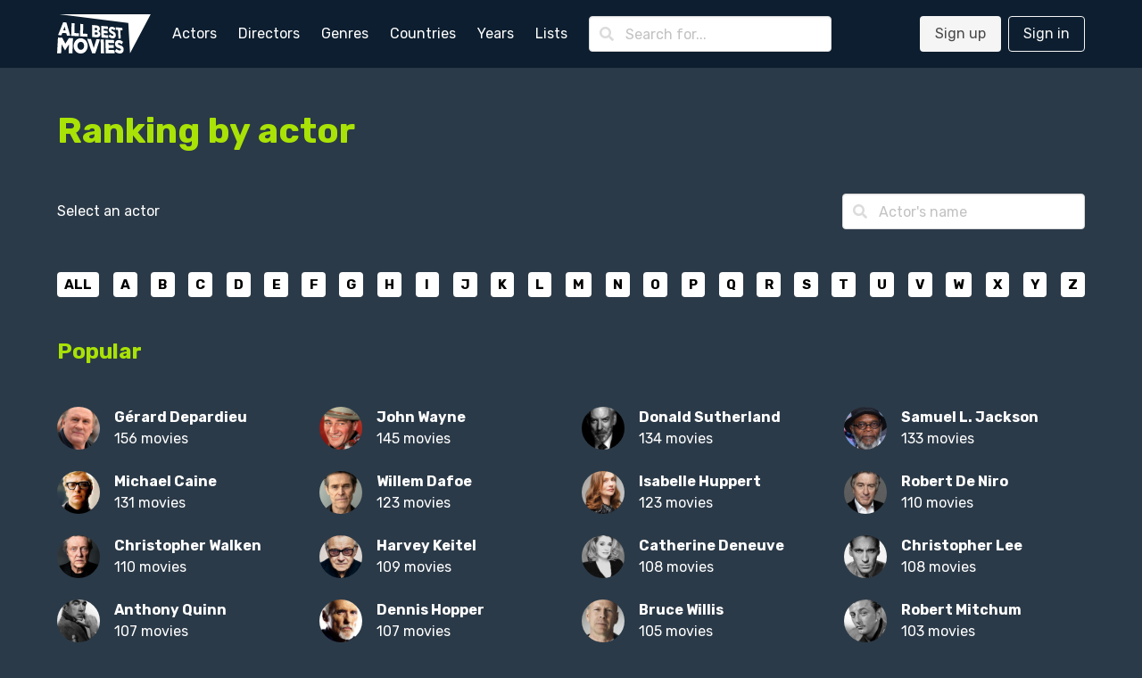

--- FILE ---
content_type: text/html; charset=utf-8
request_url: https://www.allbestmovies.com/actors/index
body_size: 3649
content:
<!DOCTYPE html>
<html lang="en">
  <head>
    <meta charset="utf-8"/>
    <meta http-equiv="X-UA-Compatible" content="IE=edge"/>
    <meta name="viewport" content="width=device-width, initial-scale=1.0"/>

      <script async src="https://www.googletagmanager.com/gtag/js?id=G-3MD4K4X85R"></script>
      <script>
        window.dataLayer = window.dataLayer || [];
        function gtag(){dataLayer.push(arguments);}
        gtag('js', new Date());

        gtag('config', 'G-3MD4K4X85R');
      </script>


<meta charset="UTF-8" content="Mk4DFWZldBABWxU_UjANIDtAViMoeQwCJ-7fT-5jc-_J0ojYV-0Gz7hD" csrf-param="_csrf_token" method-param="_method" name="csrf-token"><title data-suffix=" * All Best Movies">List of all actresses and actors - watch other movies from your favorite star * All Best Movies</title>
    <link rel="stylesheet" href="https://fonts.googleapis.com/css2?family=Open+Sans:wght@400;600;700&display=swap">
    <link rel="stylesheet" href="https://fonts.googleapis.com/css2?family=Rubik:wght@400;700;900&display=swap">
    <link rel="stylesheet" href="https://cdnjs.cloudflare.com/ajax/libs/font-awesome/5.13.1/css/all.min.css" integrity="sha256-2XFplPlrFClt0bIdPgpz8H7ojnk10H69xRqd9+uTShA=" crossorigin="anonymous" />
    <link rel="stylesheet" href="https://cdn.jsdelivr.net/npm/bulma-carousel@4.0.4/dist/css/bulma-carousel.min.css">
    <link rel="stylesheet" href="/css/all-best-movies-2983183e617d08b5e683ecf9df7a6ce6.css?vsn=d"/>

    <script defer type="text/javascript" src="https://cdn.jsdelivr.net/gh/alpinejs/alpine@v2.8.2/dist/alpine.min.js"></script>
    <script defer type="text/javascript" src="https://cdn.jsdelivr.net/npm/bulma-carousel@4.0.4/dist/js/bulma-carousel.min.js"></script>
    <script defer type="text/javascript" src="/js/all-best-movies-70b9e9be57a2cfc48961b6fb2ffcbfde.js?vsn=d"></script>
  </head>
  <body>
    <nav class="navbar is-primary">
      <div class="container">
        <div class="navbar-brand">
          <a class="navbar-item" href="/"><img src="/images/all-best-movies-23fad55111ae4dac3858d90d64504d9d.svg?vsn=d" alt="All Best Movies"></a>
          <a class="navbar-burger" href="#" data-target="nav-menu">
            <span></span>
            <span></span>
            <span></span>
          </a>
        </div>
        <div class="navbar-menu" id="nav-menu">
          <div class="navbar-start">
            <a class="navbar-item" href="/actors/index">Actors</a>
            <a class="navbar-item" href="/directors/index">Directors</a>
            <a class="navbar-item" href="/genres/index">Genres</a>
            <a class="navbar-item" href="/countries/index">Countries</a>
            <a class="navbar-item" href="/years/index">Years</a>
            <a class="navbar-item" href="/lists/index">Lists</a>
            <div class="navbar-item">
<form action="/search" method="post"><input name="_csrf_token" type="hidden" value="Mk4DFWZldBABWxU_UjANIDtAViMoeQwCJ-7fT-5jc-_J0ojYV-0Gz7hD">                <div class="field">
                  <div class="control has-icons-left">
                    <input class="input" type="text" placeholder="Search for..." name="query">
                    <span class="icon is-small is-left"><i class="fas fa-search"></i></span>
                  </div>
                </div>
              </form>
            </div>
          </div>
          <div class="navbar-end">
              <div class="navbar-item">
                <div class="buttons">
                  <a class="button is-light" href="/users/signup">Sign up</a>
                  <a class="button is-light is-outlined" href="/users/signin">Sign in</a>
                </div>
              </div>
          </div>
        </div>
      </div>
    </nav>


<main role="main" class="container">
  <div class="container mt-6">
    <h1 class="title is-2 mb-6">Ranking by actor</h1>

    <div class="level mb-6">
      <div class="level-left">Select an actor</div>
      <div class="level-right">
<form action="/actors/search" method="post"><input name="_csrf_token" type="hidden" value="Mk4DFWZldBABWxU_UjANIDtAViMoeQwCJ-7fT-5jc-_J0ojYV-0Gz7hD">          <div class="field">
            <div class="control has-icons-left">
<input class="input" id="search_term" name="search[term]" placeholder="Actor&#39;s name" type="text">              <span class="icon is-small is-left"><i class="fas fa-search"></i></span>
            </div>
          </div>
</form>      </div>
    </div>

    <ul class="letters mb-6">
      <li><a href="/actors/index">ALL</a></li>
        <li><a href="/actors/letter/A">A</a></li>
        <li><a href="/actors/letter/B">B</a></li>
        <li><a href="/actors/letter/C">C</a></li>
        <li><a href="/actors/letter/D">D</a></li>
        <li><a href="/actors/letter/E">E</a></li>
        <li><a href="/actors/letter/F">F</a></li>
        <li><a href="/actors/letter/G">G</a></li>
        <li><a href="/actors/letter/H">H</a></li>
        <li><a href="/actors/letter/I">I</a></li>
        <li><a href="/actors/letter/J">J</a></li>
        <li><a href="/actors/letter/K">K</a></li>
        <li><a href="/actors/letter/L">L</a></li>
        <li><a href="/actors/letter/M">M</a></li>
        <li><a href="/actors/letter/N">N</a></li>
        <li><a href="/actors/letter/O">O</a></li>
        <li><a href="/actors/letter/P">P</a></li>
        <li><a href="/actors/letter/Q">Q</a></li>
        <li><a href="/actors/letter/R">R</a></li>
        <li><a href="/actors/letter/S">S</a></li>
        <li><a href="/actors/letter/T">T</a></li>
        <li><a href="/actors/letter/U">U</a></li>
        <li><a href="/actors/letter/V">V</a></li>
        <li><a href="/actors/letter/W">W</a></li>
        <li><a href="/actors/letter/X">X</a></li>
        <li><a href="/actors/letter/Y">Y</a></li>
        <li><a href="/actors/letter/Z">Z</a></li>
    </ul>

    <h2 class="title is-4 mb-6">Popular</h2>

    <div class="columns is-multiline browsing-list mb-6">
        <div class="column is-one-quarter">
          <a href="/actors/gerard-depardieu">
            <div class="media">
              <div class="media-left">
                <div class="image is-48x48"><img class="is-rounded" src="https://img.melhoresfilmes.com.br/unsafe/480x640/https%3A%2F%2Fwww.melhoresfilmes.com.br%2Fstorage%2Fimgs%2Factors%2F885.jpg%3Ft%3D20221025001133" alt="Gérard Depardieu"></div>
              </div>
              <div class="media-content">
                <div class="content">
                  <span class="has-text-weight-bold">Gérard Depardieu</span><br>
                  <span>156 movies</span>
                </div>
              </div>
            </div>
          </a>
        </div>
        <div class="column is-one-quarter">
          <a href="/actors/john-wayne">
            <div class="media">
              <div class="media-left">
                <div class="image is-48x48"><img class="is-rounded" src="https://img.melhoresfilmes.com.br/unsafe/480x640/https%3A%2F%2Fwww.melhoresfilmes.com.br%2Fstorage%2Fimgs%2Factors%2F176.jpg%3Ft%3D20221025001121" alt="John Wayne"></div>
              </div>
              <div class="media-content">
                <div class="content">
                  <span class="has-text-weight-bold">John Wayne</span><br>
                  <span>145 movies</span>
                </div>
              </div>
            </div>
          </a>
        </div>
        <div class="column is-one-quarter">
          <a href="/actors/donald-sutherland">
            <div class="media">
              <div class="media-left">
                <div class="image is-48x48"><img class="is-rounded" src="https://img.melhoresfilmes.com.br/unsafe/480x640/https%3A%2F%2Fwww.melhoresfilmes.com.br%2Fstorage%2Fimgs%2Factors%2F290.jpg%3Ft%3D20221025001123" alt="Donald Sutherland"></div>
              </div>
              <div class="media-content">
                <div class="content">
                  <span class="has-text-weight-bold">Donald Sutherland</span><br>
                  <span>134 movies</span>
                </div>
              </div>
            </div>
          </a>
        </div>
        <div class="column is-one-quarter">
          <a href="/actors/samuel-l-jackson">
            <div class="media">
              <div class="media-left">
                <div class="image is-48x48"><img class="is-rounded" src="https://img.melhoresfilmes.com.br/unsafe/480x640/https%3A%2F%2Fwww.melhoresfilmes.com.br%2Fstorage%2Fimgs%2Factors%2F5408.jpg%3Ft%3D20221025001256" alt="Samuel L. Jackson"></div>
              </div>
              <div class="media-content">
                <div class="content">
                  <span class="has-text-weight-bold">Samuel L. Jackson</span><br>
                  <span>133 movies</span>
                </div>
              </div>
            </div>
          </a>
        </div>
        <div class="column is-one-quarter">
          <a href="/actors/michael-caine">
            <div class="media">
              <div class="media-left">
                <div class="image is-48x48"><img class="is-rounded" src="https://img.melhoresfilmes.com.br/unsafe/480x640/https%3A%2F%2Fwww.melhoresfilmes.com.br%2Fstorage%2Fimgs%2Factors%2F1986.jpg%3Ft%3D20221025001154" alt="Michael Caine"></div>
              </div>
              <div class="media-content">
                <div class="content">
                  <span class="has-text-weight-bold">Michael Caine</span><br>
                  <span>131 movies</span>
                </div>
              </div>
            </div>
          </a>
        </div>
        <div class="column is-one-quarter">
          <a href="/actors/willem-dafoe">
            <div class="media">
              <div class="media-left">
                <div class="image is-48x48"><img class="is-rounded" src="https://img.melhoresfilmes.com.br/unsafe/480x640/https%3A%2F%2Fwww.melhoresfilmes.com.br%2Fstorage%2Fimgs%2Factors%2F6167.jpg%3Ft%3D20221025001313" alt="Willem Dafoe"></div>
              </div>
              <div class="media-content">
                <div class="content">
                  <span class="has-text-weight-bold">Willem Dafoe</span><br>
                  <span>123 movies</span>
                </div>
              </div>
            </div>
          </a>
        </div>
        <div class="column is-one-quarter">
          <a href="/actors/isabelle-huppert">
            <div class="media">
              <div class="media-left">
                <div class="image is-48x48"><img class="is-rounded" src="https://img.melhoresfilmes.com.br/unsafe/480x640/https%3A%2F%2Fwww.melhoresfilmes.com.br%2Fstorage%2Fimgs%2Factors%2F10652.jpg%3Ft%3D20221025001456" alt="Isabelle Huppert"></div>
              </div>
              <div class="media-content">
                <div class="content">
                  <span class="has-text-weight-bold">Isabelle Huppert</span><br>
                  <span>123 movies</span>
                </div>
              </div>
            </div>
          </a>
        </div>
        <div class="column is-one-quarter">
          <a href="/actors/robert-de-niro">
            <div class="media">
              <div class="media-left">
                <div class="image is-48x48"><img class="is-rounded" src="https://img.melhoresfilmes.com.br/unsafe/480x640/https%3A%2F%2Fwww.melhoresfilmes.com.br%2Fstorage%2Fimgs%2Factors%2F3405.jpg%3Ft%3D20221025001216" alt="Robert De Niro"></div>
              </div>
              <div class="media-content">
                <div class="content">
                  <span class="has-text-weight-bold">Robert De Niro</span><br>
                  <span>110 movies</span>
                </div>
              </div>
            </div>
          </a>
        </div>
        <div class="column is-one-quarter">
          <a href="/actors/christopher-walken">
            <div class="media">
              <div class="media-left">
                <div class="image is-48x48"><img class="is-rounded" src="https://img.melhoresfilmes.com.br/unsafe/480x640/https%3A%2F%2Fwww.melhoresfilmes.com.br%2Fstorage%2Fimgs%2Factors%2F5432.jpg%3Ft%3D20221025001256" alt="Christopher Walken"></div>
              </div>
              <div class="media-content">
                <div class="content">
                  <span class="has-text-weight-bold">Christopher Walken</span><br>
                  <span>110 movies</span>
                </div>
              </div>
            </div>
          </a>
        </div>
        <div class="column is-one-quarter">
          <a href="/actors/harvey-keitel">
            <div class="media">
              <div class="media-left">
                <div class="image is-48x48"><img class="is-rounded" src="https://img.melhoresfilmes.com.br/unsafe/480x640/https%3A%2F%2Fwww.melhoresfilmes.com.br%2Fstorage%2Fimgs%2Factors%2F5713.jpg%3Ft%3D20221025001303" alt="Harvey Keitel"></div>
              </div>
              <div class="media-content">
                <div class="content">
                  <span class="has-text-weight-bold">Harvey Keitel</span><br>
                  <span>109 movies</span>
                </div>
              </div>
            </div>
          </a>
        </div>
        <div class="column is-one-quarter">
          <a href="/actors/catherine-deneuve">
            <div class="media">
              <div class="media-left">
                <div class="image is-48x48"><img class="is-rounded" src="https://img.melhoresfilmes.com.br/unsafe/480x640/https%3A%2F%2Fwww.melhoresfilmes.com.br%2Fstorage%2Fimgs%2Factors%2F1326.jpg%3Ft%3D20221025001141" alt="Catherine Deneuve"></div>
              </div>
              <div class="media-content">
                <div class="content">
                  <span class="has-text-weight-bold">Catherine Deneuve</span><br>
                  <span>108 movies</span>
                </div>
              </div>
            </div>
          </a>
        </div>
        <div class="column is-one-quarter">
          <a href="/actors/christopher-lee">
            <div class="media">
              <div class="media-left">
                <div class="image is-48x48"><img class="is-rounded" src="https://img.melhoresfilmes.com.br/unsafe/480x640/https%3A%2F%2Fwww.melhoresfilmes.com.br%2Fstorage%2Fimgs%2Factors%2F2958.jpg%3Ft%3D20221025001210" alt="Christopher Lee"></div>
              </div>
              <div class="media-content">
                <div class="content">
                  <span class="has-text-weight-bold">Christopher Lee</span><br>
                  <span>108 movies</span>
                </div>
              </div>
            </div>
          </a>
        </div>
        <div class="column is-one-quarter">
          <a href="/actors/anthony-quinn">
            <div class="media">
              <div class="media-left">
                <div class="image is-48x48"><img class="is-rounded" src="https://img.melhoresfilmes.com.br/unsafe/480x640/https%3A%2F%2Fwww.melhoresfilmes.com.br%2Fstorage%2Fimgs%2Factors%2F1704.jpg%3Ft%3D20221025001149" alt="Anthony Quinn"></div>
              </div>
              <div class="media-content">
                <div class="content">
                  <span class="has-text-weight-bold">Anthony Quinn</span><br>
                  <span>107 movies</span>
                </div>
              </div>
            </div>
          </a>
        </div>
        <div class="column is-one-quarter">
          <a href="/actors/dennis-hopper">
            <div class="media">
              <div class="media-left">
                <div class="image is-48x48"><img class="is-rounded" src="https://img.melhoresfilmes.com.br/unsafe/480x640/https%3A%2F%2Fwww.melhoresfilmes.com.br%2Fstorage%2Fimgs%2Factors%2F225.jpg%3Ft%3D20221025001122" alt="Dennis Hopper"></div>
              </div>
              <div class="media-content">
                <div class="content">
                  <span class="has-text-weight-bold">Dennis Hopper</span><br>
                  <span>107 movies</span>
                </div>
              </div>
            </div>
          </a>
        </div>
        <div class="column is-one-quarter">
          <a href="/actors/bruce-willis">
            <div class="media">
              <div class="media-left">
                <div class="image is-48x48"><img class="is-rounded" src="https://img.melhoresfilmes.com.br/unsafe/480x640/https%3A%2F%2Fwww.melhoresfilmes.com.br%2Fstorage%2Fimgs%2Factors%2F5699.jpg%3Ft%3D20221025001303" alt="Bruce Willis"></div>
              </div>
              <div class="media-content">
                <div class="content">
                  <span class="has-text-weight-bold">Bruce Willis</span><br>
                  <span>105 movies</span>
                </div>
              </div>
            </div>
          </a>
        </div>
        <div class="column is-one-quarter">
          <a href="/actors/robert-mitchum">
            <div class="media">
              <div class="media-left">
                <div class="image is-48x48"><img class="is-rounded" src="https://img.melhoresfilmes.com.br/unsafe/480x640/https%3A%2F%2Fwww.melhoresfilmes.com.br%2Fstorage%2Fimgs%2Factors%2F156.jpg%3Ft%3D20221025001120" alt="Robert Mitchum"></div>
              </div>
              <div class="media-content">
                <div class="content">
                  <span class="has-text-weight-bold">Robert Mitchum</span><br>
                  <span>103 movies</span>
                </div>
              </div>
            </div>
          </a>
        </div>
        <div class="column is-one-quarter">
          <a href="/actors/john-carradine">
            <div class="media">
              <div class="media-left">
                <div class="image is-48x48"><img class="is-rounded" src="https://img.melhoresfilmes.com.br/unsafe/480x640/https%3A%2F%2Fwww.melhoresfilmes.com.br%2Fstorage%2Fimgs%2Factors%2F146.jpg%3Ft%3D20221025001120" alt="John Carradine"></div>
              </div>
              <div class="media-content">
                <div class="content">
                  <span class="has-text-weight-bold">John Carradine</span><br>
                  <span>102 movies</span>
                </div>
              </div>
            </div>
          </a>
        </div>
        <div class="column is-one-quarter">
          <a href="/actors/mickey-rooney">
            <div class="media">
              <div class="media-left">
                <div class="image is-48x48"><img class="is-rounded" src="https://img.melhoresfilmes.com.br/unsafe/480x640/https%3A%2F%2Fwww.melhoresfilmes.com.br%2Fstorage%2Fimgs%2Factors%2F2385.jpg%3Ft%3D20221025001200" alt="Mickey Rooney"></div>
              </div>
              <div class="media-content">
                <div class="content">
                  <span class="has-text-weight-bold">Mickey Rooney</span><br>
                  <span>102 movies</span>
                </div>
              </div>
            </div>
          </a>
        </div>
        <div class="column is-one-quarter">
          <a href="/actors/nicolas-cage">
            <div class="media">
              <div class="media-left">
                <div class="image is-48x48"><img class="is-rounded" src="https://img.melhoresfilmes.com.br/unsafe/480x640/https%3A%2F%2Fwww.melhoresfilmes.com.br%2Fstorage%2Fimgs%2Factors%2F6367.jpg%3Ft%3D20221025001319" alt="Nicolas Cage"></div>
              </div>
              <div class="media-content">
                <div class="content">
                  <span class="has-text-weight-bold">Nicolas Cage</span><br>
                  <span>101 movies</span>
                </div>
              </div>
            </div>
          </a>
        </div>
        <div class="column is-one-quarter">
          <a href="/actors/susan-sarandon">
            <div class="media">
              <div class="media-left">
                <div class="image is-48x48"><img class="is-rounded" src="https://img.melhoresfilmes.com.br/unsafe/480x640/https%3A%2F%2Fwww.melhoresfilmes.com.br%2Fstorage%2Fimgs%2Factors%2F1075.jpg%3Ft%3D20221025001136" alt="Susan Sarandon"></div>
              </div>
              <div class="media-content">
                <div class="content">
                  <span class="has-text-weight-bold">Susan Sarandon</span><br>
                  <span>99 movies</span>
                </div>
              </div>
            </div>
          </a>
        </div>
        <div class="column is-one-quarter">
          <a href="/actors/jackie-chan">
            <div class="media">
              <div class="media-left">
                <div class="image is-48x48"><img class="is-rounded" src="https://img.melhoresfilmes.com.br/unsafe/480x640/https%3A%2F%2Fwww.melhoresfilmes.com.br%2Fstorage%2Fimgs%2Factors%2F30880.jpg%3Ft%3D20221025002311" alt="Jackie Chan"></div>
              </div>
              <div class="media-content">
                <div class="content">
                  <span class="has-text-weight-bold">Jackie Chan</span><br>
                  <span>99 movies</span>
                </div>
              </div>
            </div>
          </a>
        </div>
        <div class="column is-one-quarter">
          <a href="/actors/marcello-mastroianni">
            <div class="media">
              <div class="media-left">
                <div class="image is-48x48"><img class="is-rounded" src="https://img.melhoresfilmes.com.br/unsafe/480x640/https%3A%2F%2Fwww.melhoresfilmes.com.br%2Fstorage%2Fimgs%2Factors%2F1232.jpg%3Ft%3D20221025001140" alt="Marcello Mastroianni"></div>
              </div>
              <div class="media-content">
                <div class="content">
                  <span class="has-text-weight-bold">Marcello Mastroianni</span><br>
                  <span>98 movies</span>
                </div>
              </div>
            </div>
          </a>
        </div>
        <div class="column is-one-quarter">
          <a href="/actors/michel-piccoli">
            <div class="media">
              <div class="media-left">
                <div class="image is-48x48"><img class="is-rounded" src="https://img.melhoresfilmes.com.br/unsafe/480x640/https%3A%2F%2Fwww.melhoresfilmes.com.br%2Fstorage%2Fimgs%2Factors%2F688.jpg%3Ft%3D20221025001130" alt="Michel Piccoli"></div>
              </div>
              <div class="media-content">
                <div class="content">
                  <span class="has-text-weight-bold">Michel Piccoli</span><br>
                  <span>98 movies</span>
                </div>
              </div>
            </div>
          </a>
        </div>
        <div class="column is-one-quarter">
          <a href="/actors/steve-buscemi">
            <div class="media">
              <div class="media-left">
                <div class="image is-48x48"><img class="is-rounded" src="https://img.melhoresfilmes.com.br/unsafe/480x640/https%3A%2F%2Fwww.melhoresfilmes.com.br%2Fstorage%2Fimgs%2Factors%2F5714.jpg%3Ft%3D20221025001303" alt="Steve Buscemi"></div>
              </div>
              <div class="media-content">
                <div class="content">
                  <span class="has-text-weight-bold">Steve Buscemi</span><br>
                  <span>97 movies</span>
                </div>
              </div>
            </div>
          </a>
        </div>
        <div class="column is-one-quarter">
          <a href="/actors/james-mason">
            <div class="media">
              <div class="media-left">
                <div class="image is-48x48"><img class="is-rounded" src="https://img.melhoresfilmes.com.br/unsafe/480x640/https%3A%2F%2Fwww.melhoresfilmes.com.br%2Fstorage%2Fimgs%2Factors%2F262.jpg%3Ft%3D20221025001123" alt="James Mason"></div>
              </div>
              <div class="media-content">
                <div class="content">
                  <span class="has-text-weight-bold">James Mason</span><br>
                  <span>97 movies</span>
                </div>
              </div>
            </div>
          </a>
        </div>
        <div class="column is-one-quarter">
          <a href="/actors/john-malkovich">
            <div class="media">
              <div class="media-left">
                <div class="image is-48x48"><img class="is-rounded" src="https://img.melhoresfilmes.com.br/unsafe/480x640/https%3A%2F%2Fwww.melhoresfilmes.com.br%2Fstorage%2Fimgs%2Factors%2F5394.jpg%3Ft%3D20221025001255" alt="John Malkovich"></div>
              </div>
              <div class="media-content">
                <div class="content">
                  <span class="has-text-weight-bold">John Malkovich</span><br>
                  <span>97 movies</span>
                </div>
              </div>
            </div>
          </a>
        </div>
        <div class="column is-one-quarter">
          <a href="/actors/anthony-hopkins">
            <div class="media">
              <div class="media-left">
                <div class="image is-48x48"><img class="is-rounded" src="https://img.melhoresfilmes.com.br/unsafe/480x640/https%3A%2F%2Fwww.melhoresfilmes.com.br%2Fstorage%2Fimgs%2Factors%2F5458.jpg%3Ft%3D20221025001257" alt="Anthony Hopkins"></div>
              </div>
              <div class="media-content">
                <div class="content">
                  <span class="has-text-weight-bold">Anthony Hopkins</span><br>
                  <span>96 movies</span>
                </div>
              </div>
            </div>
          </a>
        </div>
        <div class="column is-one-quarter">
          <a href="/actors/christopher-plummer">
            <div class="media">
              <div class="media-left">
                <div class="image is-48x48"><img class="is-rounded" src="https://img.melhoresfilmes.com.br/unsafe/480x640/https%3A%2F%2Fwww.melhoresfilmes.com.br%2Fstorage%2Fimgs%2Factors%2F3146.jpg%3Ft%3D20221025001213" alt="Christopher Plummer"></div>
              </div>
              <div class="media-content">
                <div class="content">
                  <span class="has-text-weight-bold">Christopher Plummer</span><br>
                  <span>95 movies</span>
                </div>
              </div>
            </div>
          </a>
        </div>
        <div class="column is-one-quarter">
          <a href="/actors/morgan-freeman">
            <div class="media">
              <div class="media-left">
                <div class="image is-48x48"><img class="is-rounded" src="https://img.melhoresfilmes.com.br/unsafe/480x640/https%3A%2F%2Fwww.melhoresfilmes.com.br%2Fstorage%2Fimgs%2Factors%2F5456.jpg%3Ft%3D20221025001257" alt="Morgan Freeman"></div>
              </div>
              <div class="media-content">
                <div class="content">
                  <span class="has-text-weight-bold">Morgan Freeman</span><br>
                  <span>94 movies</span>
                </div>
              </div>
            </div>
          </a>
        </div>
        <div class="column is-one-quarter">
          <a href="/actors/bette-davis">
            <div class="media">
              <div class="media-left">
                <div class="image is-48x48"><img class="is-rounded" src="https://img.melhoresfilmes.com.br/unsafe/480x640/https%3A%2F%2Fwww.melhoresfilmes.com.br%2Fstorage%2Fimgs%2Factors%2F1519.jpg%3Ft%3D20221025001145" alt="Bette Davis"></div>
              </div>
              <div class="media-content">
                <div class="content">
                  <span class="has-text-weight-bold">Bette Davis</span><br>
                  <span>94 movies</span>
                </div>
              </div>
            </div>
          </a>
        </div>
        <div class="column is-one-quarter">
          <a href="/actors/bruce-dern">
            <div class="media">
              <div class="media-left">
                <div class="image is-48x48"><img class="is-rounded" src="https://img.melhoresfilmes.com.br/unsafe/480x640/https%3A%2F%2Fwww.melhoresfilmes.com.br%2Fstorage%2Fimgs%2Factors%2F574.jpg%3Ft%3D20221025001128" alt="Bruce Dern"></div>
              </div>
              <div class="media-content">
                <div class="content">
                  <span class="has-text-weight-bold">Bruce Dern</span><br>
                  <span>94 movies</span>
                </div>
              </div>
            </div>
          </a>
        </div>
        <div class="column is-one-quarter">
          <a href="/actors/stanley-tucci">
            <div class="media">
              <div class="media-left">
                <div class="image is-48x48"><img class="is-rounded" src="https://img.melhoresfilmes.com.br/unsafe/480x640/https%3A%2F%2Fwww.melhoresfilmes.com.br%2Fstorage%2Fimgs%2Factors%2F5448.jpg%3Ft%3D20221025001257" alt="Stanley Tucci"></div>
              </div>
              <div class="media-content">
                <div class="content">
                  <span class="has-text-weight-bold">Stanley Tucci</span><br>
                  <span>93 movies</span>
                </div>
              </div>
            </div>
          </a>
        </div>
        <div class="column is-one-quarter">
          <a href="/actors/henry-oneill">
            <div class="media">
              <div class="media-left">
                <div class="image is-48x48"><img class="is-rounded" src="https://img.melhoresfilmes.com.br/unsafe/480x640/https%3A%2F%2Fwww.melhoresfilmes.com.br%2Fstorage%2Fimgs%2Factors%2F2249.jpg%3Ft%3D20220725223832" alt="Henry O&#39;Neill"></div>
              </div>
              <div class="media-content">
                <div class="content">
                  <span class="has-text-weight-bold">Henry O&#39;Neill</span><br>
                  <span>93 movies</span>
                </div>
              </div>
            </div>
          </a>
        </div>
        <div class="column is-one-quarter">
          <a href="/actors/robert-duvall">
            <div class="media">
              <div class="media-left">
                <div class="image is-48x48"><img class="is-rounded" src="https://img.melhoresfilmes.com.br/unsafe/480x640/https%3A%2F%2Fwww.melhoresfilmes.com.br%2Fstorage%2Fimgs%2Factors%2F3922.jpg%3Ft%3D20221025001225" alt="Robert Duvall"></div>
              </div>
              <div class="media-content">
                <div class="content">
                  <span class="has-text-weight-bold">Robert Duvall</span><br>
                  <span>92 movies</span>
                </div>
              </div>
            </div>
          </a>
        </div>
        <div class="column is-one-quarter">
          <a href="/actors/henry-fonda">
            <div class="media">
              <div class="media-left">
                <div class="image is-48x48"><img class="is-rounded" src="https://img.melhoresfilmes.com.br/unsafe/480x640/https%3A%2F%2Fwww.melhoresfilmes.com.br%2Fstorage%2Fimgs%2Factors%2F124.jpg%3Ft%3D20221025001119" alt="Henry Fonda"></div>
              </div>
              <div class="media-content">
                <div class="content">
                  <span class="has-text-weight-bold">Henry Fonda</span><br>
                  <span>92 movies</span>
                </div>
              </div>
            </div>
          </a>
        </div>
        <div class="column is-one-quarter">
          <a href="/actors/danny-trejo">
            <div class="media">
              <div class="media-left">
                <div class="image is-48x48"><img class="is-rounded" src="https://img.melhoresfilmes.com.br/unsafe/480x640/https%3A%2F%2Fwww.melhoresfilmes.com.br%2Fstorage%2Fimgs%2Factors%2F19505.jpg%3Ft%3D20221025001828" alt="Danny Trejo"></div>
              </div>
              <div class="media-content">
                <div class="content">
                  <span class="has-text-weight-bold">Danny Trejo</span><br>
                  <span>92 movies</span>
                </div>
              </div>
            </div>
          </a>
        </div>
        <div class="column is-one-quarter">
          <a href="/actors/ben-kingsley">
            <div class="media">
              <div class="media-left">
                <div class="image is-48x48"><img class="is-rounded" src="https://img.melhoresfilmes.com.br/unsafe/480x640/https%3A%2F%2Fwww.melhoresfilmes.com.br%2Fstorage%2Fimgs%2Factors%2F5214.jpg%3Ft%3D20221025001251" alt="Ben Kingsley"></div>
              </div>
              <div class="media-content">
                <div class="content">
                  <span class="has-text-weight-bold">Ben Kingsley</span><br>
                  <span>91 movies</span>
                </div>
              </div>
            </div>
          </a>
        </div>
        <div class="column is-one-quarter">
          <a href="/actors/james-caan">
            <div class="media">
              <div class="media-left">
                <div class="image is-48x48"><img class="is-rounded" src="https://img.melhoresfilmes.com.br/unsafe/480x640/https%3A%2F%2Fwww.melhoresfilmes.com.br%2Fstorage%2Fimgs%2Factors%2F2855.jpg%3Ft%3D20221025001209" alt="James Caan"></div>
              </div>
              <div class="media-content">
                <div class="content">
                  <span class="has-text-weight-bold">James Caan</span><br>
                  <span>89 movies</span>
                </div>
              </div>
            </div>
          </a>
        </div>
        <div class="column is-one-quarter">
          <a href="/actors/liam-neeson">
            <div class="media">
              <div class="media-left">
                <div class="image is-48x48"><img class="is-rounded" src="https://img.melhoresfilmes.com.br/unsafe/480x640/https%3A%2F%2Fwww.melhoresfilmes.com.br%2Fstorage%2Fimgs%2Factors%2F5347.jpg%3Ft%3D20221025001254" alt="Liam Neeson"></div>
              </div>
              <div class="media-content">
                <div class="content">
                  <span class="has-text-weight-bold">Liam Neeson</span><br>
                  <span>89 movies</span>
                </div>
              </div>
            </div>
          </a>
        </div>
        <div class="column is-one-quarter">
          <a href="/actors/max-von-sydow">
            <div class="media">
              <div class="media-left">
                <div class="image is-48x48"><img class="is-rounded" src="https://img.melhoresfilmes.com.br/unsafe/480x640/https%3A%2F%2Fwww.melhoresfilmes.com.br%2Fstorage%2Fimgs%2Factors%2F4934.jpg%3Ft%3D20221025001246" alt="Max von Sydow"></div>
              </div>
              <div class="media-content">
                <div class="content">
                  <span class="has-text-weight-bold">Max von Sydow</span><br>
                  <span>89 movies</span>
                </div>
              </div>
            </div>
          </a>
        </div>
    </div>

<nav class="pagination is-centered">
  
    <a href="#" class="pagination-previous" disabled>Previous</a>
  

  
    <a href="/actors/index?page=2" class="pagination-next">Next</a>
  

  <ul class="pagination-list">
    

    
      
        <li><a class="pagination-link is-current" href="/actors/index?page=1">1</a></li>
      
    
      
        <li><a class="pagination-link" href="/actors/index?page=2">2</a></li>
      
    
      
        <li><a class="pagination-link" href="/actors/index?page=3">3</a></li>
      
    

    
      <li><span class="pagination-ellipsis">…</span></li>
      <li><a class="pagination-link" href="/actors/index?page=5249">5249</a></li>
    
  </ul>
</nav>
  </div>
</main>

    <footer class="footer">
      <div class="has-text-centered">
        <p class="footer__links">
          <a class="footer__link" href="/contact">Send your feedback</a>
          <a class="footer__link" href="/page/about">About us</a>
          <a class="footer__link" href="/page/contact">Contact</a>
          <a class="footer__link" href="/page/terms">Terms of use</a>
          <a class="footer__link" href="/page/privacy">Privacy policy</a>
          <a class="footer__link" href="/page/faq">Help</a>
        </p>
      </div>
    </footer>
  </body>
</html>


--- FILE ---
content_type: image/svg+xml
request_url: https://www.allbestmovies.com/images/all-best-movies-23fad55111ae4dac3858d90d64504d9d.svg?vsn=d
body_size: 6227
content:
<?xml version="1.0" encoding="UTF-8" standalone="no"?>
<svg
   xmlns:dc="http://purl.org/dc/elements/1.1/"
   xmlns:cc="http://creativecommons.org/ns#"
   xmlns:rdf="http://www.w3.org/1999/02/22-rdf-syntax-ns#"
   xmlns:svg="http://www.w3.org/2000/svg"
   xmlns="http://www.w3.org/2000/svg"
   xmlns:sodipodi="http://sodipodi.sourceforge.net/DTD/sodipodi-0.dtd"
   xmlns:inkscape="http://www.inkscape.org/namespaces/inkscape"
   width="141.55353"
   height="59.24361"
   viewBox="0 0 141.55353 59.24361"
   fill="none"
   version="1.1"
   id="svg74"
   sodipodi:docname="abm.svg"
   inkscape:version="1.0 (4035a4fb49, 2020-05-01)">
  <metadata
     id="metadata80">
    <rdf:RDF>
      <cc:Work
         rdf:about="">
        <dc:format>image/svg+xml</dc:format>
        <dc:type
           rdf:resource="http://purl.org/dc/dcmitype/StillImage" />
        <dc:title></dc:title>
      </cc:Work>
    </rdf:RDF>
  </metadata>
  <defs
     id="defs78" />
  <sodipodi:namedview
     fit-margin-bottom="0"
     fit-margin-right="0"
     fit-margin-left="0"
     fit-margin-top="0"
     inkscape:document-rotation="0"
     pagecolor="#ffffff"
     bordercolor="#666666"
     borderopacity="1"
     objecttolerance="10"
     gridtolerance="10"
     guidetolerance="10"
     inkscape:pageopacity="0"
     inkscape:pageshadow="2"
     inkscape:window-width="2560"
     inkscape:window-height="1017"
     id="namedview76"
     showgrid="false"
     inkscape:zoom="9.2887324"
     inkscape:cx="66.649854"
     inkscape:cy="35.247163"
     inkscape:window-x="-8"
     inkscape:window-y="-8"
     inkscape:window-maximized="1"
     inkscape:current-layer="svg74" />
  <path
     d="M 3.3062195,0 107.71562,13.194824 110.34567,58.849211 141.55353,0 Z"
     fill="white"
     id="path46"
     style="fill:#ffffff;stroke-width:1.18792" />
  <path
     d="m 98.678393,20.52049 0.206105,3.75359 -3.243973,-0.276904 0.651693,12.78416 -3.473954,-0.200639 -0.608453,-12.879669 -3.344589,-0.286527 -0.167734,-3.834725 z"
     fill="white"
     id="path48"
     style="fill:#ffffff;stroke-width:1.18792" />
  <path
     d="m 90.959169,39.240687 c -0.695289,0.254809 -1.321798,0.666661 -1.830466,1.203482 -0.507836,0.547631 -0.88904,1.199681 -1.116407,1.910176 -0.262175,0.820259 -0.372532,1.681144 -0.325847,2.540605 v 0.05738 c 0.01972,0.875023 0.210024,1.738046 0.560579,2.540605 0.310285,0.670106 0.76324,1.264898 1.327383,1.743035 0.578873,0.481346 1.224389,0.876923 1.91659,1.174734 0.762882,0.32953 1.545365,0.611779 2.343054,0.845325 0.536702,0.171892 0.958414,0.324777 1.322511,0.477543 0.290209,0.114278 0.56545,0.263363 0.819427,0.444164 0.176407,0.125088 0.322165,0.288427 0.426464,0.477544 0.08743,0.187216 0.13471,0.390469 0.138868,0.59693 0.01235,0.193393 -0.01711,0.387143 -0.08624,0.568301 -0.06759,0.164764 -0.176525,0.309453 -0.316224,0.420286 -0.160251,0.12295 -0.344735,0.210856 -0.541454,0.257898 -0.250414,0.06331 -0.508312,0.09218 -0.766684,0.08588 -0.447252,-0.0056 -0.892603,-0.06165 -1.327263,-0.16714 -0.451767,-0.112733 -0.890228,-0.272747 -1.308138,-0.477545 -0.447965,-0.214181 -0.874784,-0.46994 -1.27452,-0.76407 -0.441906,-0.319431 -0.859935,-0.67058 -1.250642,-1.050596 l -2.29518,3.672337 c 0.50534,0.542998 1.063901,1.034202 1.667483,1.466131 0.57626,0.413752 1.194572,0.76597 1.84484,1.050596 0.632093,0.279399 1.29222,0.490611 1.969334,0.630429 0.671413,0.139106 1.355417,0.20955 2.041203,0.210144 0.863856,0.01152 1.722128,-0.139225 2.529914,-0.444164 0.715485,-0.270014 1.358387,-0.701467 1.87834,-1.260739 0.524113,-0.575667 0.912086,-1.261096 1.135656,-2.005803 0.25112,-0.866351 0.34841,-1.769764 0.28747,-2.669495 V 52.7174 c -0.0293,-0.807429 -0.20289,-1.603098 -0.5127,-2.349587 C 99.935927,49.725386 99.526571,49.146869 99.013865,48.667662 98.469204,48.172536 97.853979,47.760566 97.18827,47.445173 96.414577,47.080837 95.613562,46.777443 94.792472,46.53772 94.246147,46.37058 93.80531,46.217814 93.445964,46.060177 93.149816,45.9478 92.868278,45.800378 92.607411,45.620884 92.426492,45.496628 92.275744,45.333407 92.166574,45.14334 c -0.09016,-0.194938 -0.139105,-0.406269 -0.143738,-0.620807 -0.0067,-0.162389 0.01782,-0.324421 0.07187,-0.477544 0.05821,-0.147896 0.150152,-0.28035 0.26835,-0.386906 0.140412,-0.113328 0.303871,-0.194819 0.479208,-0.238771 0.218576,-0.05809 0.444876,-0.08232 0.670818,-0.07164 0.354238,0.0164 0.705981,0.06925 1.04929,0.157638 0.375857,0.09575 0.741618,0.226892 1.09253,0.391538 0.384887,0.181039 0.755042,0.391776 1.106904,0.630429 0.386906,0.260392 0.753616,0.549294 1.097282,0.864331 l 1.873469,-3.672336 c -0.414114,-0.420758 -0.864693,-0.804337 -1.346394,-1.14622 -0.465664,-0.331786 -0.963284,-0.616532 -1.485495,-0.849957 -0.527317,-0.241385 -1.078037,-0.428602 -1.643487,-0.558798 -0.604414,-0.13863 -1.22035,-0.221785 -1.839969,-0.248275 H 93.07224 c -0.719999,-0.0097 -1.435721,0.110001 -2.113073,0.353287"
     fill="white"
     id="path50"
     style="fill:#ffffff;stroke-width:1.18792" />
  <path
     d="m 81.150749,19.006724 c -0.584931,0.177 -1.117713,0.493343 -1.552493,0.921588 -0.435966,0.438105 -0.76407,0.971006 -0.958295,1.556889 -0.225229,0.673431 -0.324302,1.382501 -0.292346,2.091689 v 0.07638 c 0.01067,0.692082 0.147064,1.376443 0.402466,2.020058 0.230339,0.564618 0.567114,1.080175 0.991913,1.518636 0.444164,0.453074 0.943091,0.849244 1.485376,1.179606 0.604058,0.368017 1.227835,0.702891 1.868718,1.002841 0.416841,0.205392 0.761931,0.386787 1.035034,0.553927 0.23319,0.136375 0.451529,0.296387 0.651574,0.477545 0.141838,0.127938 0.257304,0.282012 0.340221,0.453667 0.06902,0.150152 0.10644,0.31266 0.110239,0.477662 0.0052,0.162151 -0.01912,0.323946 -0.07187,0.477544 -0.05429,0.145995 -0.144926,0.275835 -0.2636,0.377284 -0.131028,0.108813 -0.284982,0.187216 -0.45034,0.229149 -0.20658,0.05156 -0.420524,0.06771 -0.632449,0.04775 -0.348061,-0.02186 -0.69137,-0.09088 -1.020661,-0.205272 -0.350555,-0.125326 -0.687687,-0.285339 -1.006288,-0.477663 -0.336775,-0.200402 -0.657276,-0.427176 -0.958295,-0.678065 -0.325965,-0.267044 -0.636368,-0.552382 -0.929547,-0.854827 l -1.868717,3.118409 c 0.416959,0.450935 0.874071,0.863262 1.365632,1.232111 0.457706,0.340339 0.94701,0.636131 1.46138,0.883456 0.489542,0.234258 1.001654,0.418267 1.528497,0.549176 0.5133,0.131028 1.038005,0.212637 1.566867,0.243642 0.697428,0.04692 1.39735,-0.04228 2.060447,-0.262649 0.59301,-0.199689 1.130069,-0.53694 1.566867,-0.983835 0.440481,-0.467922 0.768228,-1.02969 0.958296,-1.642775 0.222616,-0.721424 0.315035,-1.476585 0.273102,-2.230201 -0.02091,-0.653 -0.148847,-1.298279 -0.378471,-1.910176 -0.210619,-0.543474 -0.51734,-1.044895 -0.90567,-1.480506 -0.410189,-0.448558 -0.87728,-0.841879 -1.389511,-1.169982 -0.578517,-0.355307 -1.182337,-0.668205 -1.806471,-0.935962 -0.450459,-0.238772 -0.819426,-0.439412 -1.116407,-0.625677 -0.249463,-0.145165 -0.48384,-0.3148 -0.699685,-0.506174 -0.151459,-0.133878 -0.27524,-0.296148 -0.364097,-0.477543 -0.07519,-0.165003 -0.114397,-0.344022 -0.114991,-0.525299 -0.0081,-0.146352 0.01474,-0.292822 0.06712,-0.42979 0.05049,-0.128414 0.130909,-0.243047 0.234733,-0.33428 0.115347,-0.09539 0.251601,-0.162507 0.397715,-0.195888 0.176644,-0.0455 0.360178,-0.05844 0.541455,-0.03814 0.292346,0.02768 0.580298,0.09017 0.857678,0.186266 0.293535,0.105729 0.577329,0.236753 0.848175,0.391539 0.273816,0.167259 0.536346,0.352336 0.785809,0.554046 0.269064,0.210381 0.525061,0.436797 0.766566,0.678064 l 1.653109,-3.042025 c -0.351979,-0.366579 -0.735083,-0.702048 -1.145153,-1.00283 -0.380728,-0.282843 -0.786522,-0.530525 -1.212272,-0.740193 -0.412327,-0.198264 -0.842236,-0.358158 -1.284142,-0.477543 -0.445114,-0.12402 -0.900562,-0.207174 -1.360763,-0.248395 -0.201352,-0.01912 -0.397716,-0.02863 -0.589446,-0.02863 -0.49655,-0.0043 -0.990963,0.06653 -1.466249,0.210143"
     fill="white"
     id="path52"
     style="fill:#ffffff;stroke-width:1.18792" />
  <path
     d="m 73.589518,58.796586 13.421242,0.0096 -0.191612,-4.775558 -8.749507,-0.09551 -0.10062,-3.247417 7.815089,0.143262 -0.167615,-4.355271 -7.781591,-0.214895 -0.09099,-3.075525 8.548154,0.296148 -0.182107,-4.589291 -13.033148,-0.582676 z"
     fill="white"
     id="path54"
     style="fill:#ffffff;stroke-width:1.18792" />
  <path
     d="m 67.05382,35.109813 10.345002,0.592179 -0.119742,-3.94936 -6.473453,-0.425037 -0.06712,-3.013398 5.749891,0.410664 -0.105374,-3.672336 -5.730765,-0.458419 -0.06225,-2.851008 6.320091,0.544423 -0.110239,-3.830091 -10.0719,-0.955089 z"
     fill="white"
     id="path56"
     style="fill:#ffffff;stroke-width:1.18792" />
  <path
     d="m 66.248885,58.791834 4.820343,0.0047 -0.459963,-20.596991 -4.714975,-0.210025 z"
     fill="white"
     id="path58"
     style="fill:#ffffff;stroke-width:1.18792" />
  <path
     d="M 59.415968,30.787923 57.02017,30.635156 v -3.548318 l 2.352676,0.172011 c 0.297099,0.01699 0.589684,0.07983 0.867301,0.186266 0.234257,0.09016 0.447727,0.226655 0.627697,0.401042 0.167734,0.16417 0.29983,0.360771 0.388093,0.577923 0.08815,0.230338 0.133641,0.474574 0.134235,0.721068 0.0088,0.249463 -0.03362,0.498095 -0.124612,0.730689 -0.08196,0.202897 -0.211807,0.383104 -0.378473,0.525299 -0.182701,0.145044 -0.395577,0.2478 -0.622944,0.3009 -0.200521,0.04989 -0.406626,0.07389 -0.613324,0.07164 H 59.42559 Z m -0.507836,-6.905381 -1.91671,-0.152885 -0.02388,-3.342926 1.969334,0.152885 c 0.272034,0.02186 0.539791,0.08125 0.795432,0.176643 0.21727,0.08304 0.415891,0.208005 0.584576,0.367781 0.15823,0.153122 0.280942,0.338913 0.359345,0.544424 0.0891,0.226536 0.133047,0.468159 0.129365,0.711564 v 0.02863 c 0.01129,0.23984 -0.02958,0.479326 -0.119861,0.701942 -0.0771,0.189711 -0.204679,0.354712 -0.368849,0.477663 -0.176764,0.133165 -0.381561,0.224635 -0.59895,0.2674 -0.175218,0.03374 -0.353525,0.04978 -0.53195,0.04776 -0.09099,0 -0.18686,0 -0.287477,0 z m -5.855377,10.434573 6.62206,0.377283 c 0.825011,0.06011 1.654536,-0.0092 2.458045,-0.205392 0.655138,-0.161081 1.265848,-0.466259 1.787226,-0.893078 0.476237,-0.40318 0.846393,-0.916361 1.078156,-1.494641 0.249107,-0.652049 0.366355,-1.346627 0.344972,-2.043935 v -0.100383 c -0.004,-0.528625 -0.08137,-1.054161 -0.229982,-1.561521 -0.130433,-0.433947 -0.331192,-0.843661 -0.594197,-1.212985 -0.252671,-0.358396 -0.554284,-0.679847 -0.895929,-0.955207 -0.35709,-0.272153 -0.738887,-0.51045 -1.140523,-0.711565 0.31468,-0.141837 0.61071,-0.321451 0.881674,-0.534801 0.274885,-0.221904 0.514132,-0.484434 0.709189,-0.778445 0.215013,-0.320737 0.376808,-0.673906 0.479207,-1.045844 0.115348,-0.437748 0.168684,-0.889397 0.158113,-1.341875 v -0.09551 c -0.0044,-0.297812 -0.03172,-0.594672 -0.08149,-0.888326 -0.04348,-0.268589 -0.112496,-0.532426 -0.205985,-0.787948 -0.08517,-0.244118 -0.194225,-0.479326 -0.325847,-0.702061 -0.1239,-0.2143 -0.266569,-0.417198 -0.426463,-0.606433 -0.225942,-0.281656 -0.48669,-0.533614 -0.776305,-0.749816 -0.298168,-0.224279 -0.619383,-0.416366 -0.958296,-0.573052 -0.36576,-0.164645 -0.745895,-0.295792 -1.135532,-0.391539 -0.428484,-0.105373 -0.864094,-0.178782 -1.303387,-0.219646 l -6.473452,-0.611304 z"
     fill="white"
     id="path60"
     style="fill:#ffffff;stroke-width:1.18792" />
  <path
     d="M 53.043132,58.93985 H 57.77248 L 64.715517,37.936945 59.42559,37.698173 55.429307,50.859616 51.236661,37.330512 45.534644,37.077366 Z"
     fill="white"
     id="path62"
     style="fill:#ffffff;stroke-width:1.18792" />
  <path
     d="m 34.758308,33.266518 11.063933,0.63031 0.01912,-4.31702 -6.588442,-0.42979 0.177237,-14.221662 -4.341136,-0.410664 z"
     fill="white"
     id="path64"
     style="fill:#ffffff;stroke-width:1.18792" />
  <path
     d="m 35.846086,53.586487 c -0.722612,-0.0071 -1.433463,-0.183771 -2.074821,-0.515795 -0.623302,-0.330599 -1.168913,-0.789611 -1.600366,-1.346626 -0.454736,-0.583983 -0.801846,-1.243634 -1.025413,-1.948428 -0.235683,-0.748983 -0.345804,-1.531585 -0.325847,-2.316206 v -0.06201 c 0.01509,-0.776782 0.155856,-1.54596 0.41696,-2.277956 0.238654,-0.675571 0.599069,-1.301842 1.063664,-1.848167 0.444045,-0.52708 0.998448,-0.95093 1.624363,-1.241614 0.645278,-0.288902 1.348527,-0.426344 2.055576,-0.401398 0.706932,0.02482 1.398777,0.211093 2.022078,0.544661 0.603583,0.327392 1.131019,0.778207 1.547742,1.32275 0.427294,0.577091 0.751478,1.22332 0.958295,1.910294 0.225943,0.738055 0.337488,1.506283 0.330598,2.277956 v 0.07638 c -0.004,0.764783 -0.130315,1.523983 -0.37372,2.249326 -0.223685,0.677471 -0.569608,1.308613 -1.020661,1.862422 -0.427176,0.53005 -0.962928,0.963166 -1.571619,1.270243 -0.620569,0.302206 -1.302673,0.457468 -1.993329,0.453667 h -0.05262 z M 31.883422,36.934103 c -1.302792,0.523872 -2.483585,1.308969 -3.469083,2.306584 -1.024344,1.036817 -1.837831,2.261088 -2.395917,3.605576 -1.196591,2.918007 -1.286873,6.170413 -0.253858,9.149955 0.485146,1.387847 1.2352,2.6689 2.208938,3.772715 0.947248,1.074475 2.10927,1.939756 3.411588,2.540606 1.985252,0.913154 4.212602,1.16523 6.35276,0.71893 2.140156,-0.446421 4.079199,-1.567462 5.530481,-3.197526 0.952474,-1.066158 1.696706,-2.300288 2.194563,-3.638956 1.046914,-2.839129 1.067347,-5.953499 0.05749,-8.806052 -0.472792,-1.316691 -1.184118,-2.535497 -2.098817,-3.596072 -0.895097,-1.037768 -1.987984,-1.888318 -3.215106,-2.502354 -1.28331,-0.632924 -2.685412,-0.990844 -4.116025,-1.050597 -0.162863,0 -0.320976,0 -0.479206,0 -1.278202,-0.0013 -2.545001,0.240197 -3.732564,0.711564"
     fill="white"
     id="path66"
     style="fill:#ffffff;stroke-width:1.18792" />
  <path
     d="m 21.332315,32.502447 11.65314,0.663811 0.08624,-4.427023 -6.943037,-0.453667 0.397716,-14.5797 -4.571236,-0.429909 z"
     fill="white"
     id="path68"
     style="fill:#ffffff;stroke-width:1.18792" />
  <path
     d="m 0,58.748831 6.133232,0.0047 0.651693,-13.54823 5.155811,9.231209 h 0.119743 l 5.831382,-8.973312 -0.474337,13.295203 5.831382,0.0047 0.670818,-22.655303 -6.042237,-0.272152 -5.395297,8.596028 -4.7580953,-9.049695 -6.4303308,-0.286526 z"
     fill="white"
     id="path70"
     style="fill:#ffffff;stroke-width:1.18792" />
  <path
     d="m 9.3435863,24.111692 2.0173257,-5.601638 1.494998,5.850032 z m -7.8822069,7.254153 5.1749368,0.29603 1.2841418,-3.543447 5.975239,0.382035 0.958295,3.629452 5.03595,0.286527 -5.783508,-19.99531 -4.8490907,-0.477545 z"
     fill="white"
     id="path72"
     style="fill:#ffffff;stroke-width:1.18792" />
</svg>
